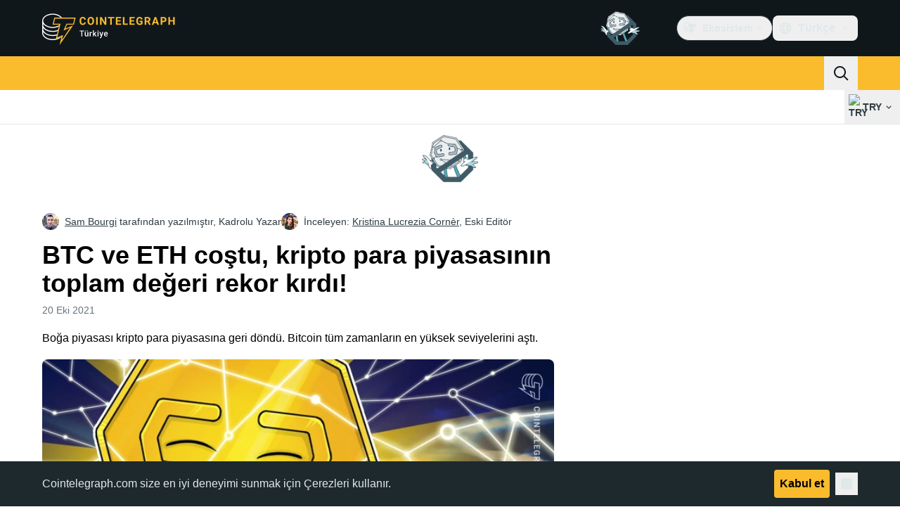

--- FILE ---
content_type: text/javascript; charset=utf-8
request_url: https://tr.cointelegraph.com/_duck/ducklings/yaf6tKsl.js
body_size: 969
content:
import{d as P,bd as Y,L as _,c7 as R,l as $,c8 as t,c6 as Z,c9 as ee,c as x,o as y,ao as q,r as V,n as B,at as F,aw as H,aQ as N,b as te,k as se,au as oe,a8 as A,F as X,D as ne,C as re}from"./C515-5gH.js";import{s as ae,g as ce}from"./Rw4rsFFI.js";import{u as ie}from"./Cos7-Kni.js";import{u as le}from"./D-azxdHm.js";import{_ as ue}from"./DxD5yXi7.js";import{_ as de}from"./DPKx8PVH.js";import"./CrX3UDWb.js";import"./gxofxtrC.js";import"./C1DAalTe.js";import"./BYl1l5r3.js";import"./wE-S1Y_c.js";import"./iOiaLpVN.js";import"./rUA9FYR5.js";import"./C72pWAq8.js";import"./-MlEAVjQ.js";import"./DCz2WfaA.js";import"./6GVFCf4o.js";import"./Cnh1WxVv.js";import"./VNG9ONmu.js";import"./CZ1dmq48.js";import"./BOVh_I-S.js";import"./U8Io5Pzh.js";try{let i=typeof window<"u"?window:typeof global<"u"?global:typeof globalThis<"u"?globalThis:typeof self<"u"?self:{},r=new i.Error().stack;r&&(i._sentryDebugIds=i._sentryDebugIds||{},i._sentryDebugIds[r]="a534c92f-c968-471d-976a-bf420c6fd50a",i._sentryDebugIdIdentifier="sentry-dbid-a534c92f-c968-471d-976a-bf420c6fd50a")}catch{}const me=8,fe=8*1e3,pe=P({__name:"CtMarquee",props:{speed:{},reverse:{type:Boolean}},setup(i){Y(e=>({"6172e022":a.value}));const r=i,w=_(null),C=_(null),{width:m}=R(w),{width:h}=R(C),f=_(!1),b=_(!1),p=_(!1),a=_(0);let u=null,M=()=>{};const L=_(!0);setTimeout(()=>{L.value=!1},fe);const O=$(()=>!t(m)||!t(h)?0:Math.ceil(t(h)/t(m))),E=e=>{if(!t(m))return;let s=e%t(m);s>0&&(s=s-t(m)),a.value=s},z=(e,s,c)=>{let l=!1,T;p.value=!0;const k=(I,d)=>{if(l){p.value=!1;return}const n=(Date.now()-c)/1e3,v=I+d*n;if(E(v),Math.abs(d)<=.05){u=t(a),T=setTimeout(()=>{p.value=!1},1e3);return}const o=d*Math.pow(.88,n);requestAnimationFrame(()=>k(v,o))};return k(e,s),()=>{l=!0,clearTimeout(T)}},Q=({delta:e})=>{if(u){E(u),u=null;return}const s=e/1e3*r.speed,c=r.reverse?1:-1,l=t(a)+s*c;E(l)},D=e=>{const s="touches"in e;f.value=!0,M();const c=t(a);let l,T=Date.now(),k=0;s?l=e.touches[0].clientX:l=e.clientX;const I={passive:!1},d=n=>{const v="touches"in n;n.preventDefault(),document.body.children[0].style.pointerEvents="none",document.body.style.cursor="grabbing";let o,S;v?(o=n.touches[0].clientX||0,S=c+(e.touches[0].clientX-o)*-1):(o=n.clientX,S=c+(e.clientX-o)*-1),E(S);const K=Date.now()-T;k=(o-l)/K*me,l=o,T=Date.now()},g=n=>{const v="touches"in n;document.body.children[0].style.pointerEvents="",document.body.style.cursor="",v?(document.removeEventListener("touchmove",d,I),document.removeEventListener("touchend",g)):(document.removeEventListener("mousemove",d),document.removeEventListener("mouseup",g));let o;v?o=c+(e.touches[0].clientX-n.changedTouches[0].clientX)*-1:o=c+(e.clientX-n.clientX)*-1,M=z(o,k,Date.now()),f.value=!1};s?(document.addEventListener("touchmove",d,I),document.addEventListener("touchend",g)):(document.addEventListener("mousemove",d),document.addEventListener("mouseup",g))},U=()=>{b.value=!0},W=()=>{b.value=!1,u=t(a)},{pause:j,resume:G}=Z(Q);ee([b,f,p,L],()=>{if(t(b)||t(f)||t(p)||t(L)){j();return}G()});const J=e=>{t(f)&&e.preventDefault()};return(e,s)=>(y(),x("div",{ref_key:"wrapperRef",ref:C,class:"flex select-none flex-nowrap overflow-hidden whitespace-nowrap rtl:flex-row-reverse",onMouseenter:U,onMouseleave:W,onMousedown:D,onTouchstart:D,onClick:J},[q("div",{ref_key:"contentRef",ref:w,class:B(e.$style["marquee-block"])},[V(e.$slots,"default")],2),(y(!0),x(F,null,H(O.value,c=>(y(),x("div",{key:c,class:B(e.$style["marquee-block"])},[V(e.$slots,"default")],2))),128))],544))}}),ve={"marquee-block":"_marquee-block_1a5fo_1"},_e={$style:ve},he=N(pe,[["__cssModules",_e]]),be={class:"relative z-[1] -mb-px flex flex-nowrap border-b border-ct-ds-border-default bg-ct-ds-bg-sub","data-testid":"infinite-tickers"},ye={class:"flex"},we=P({__name:"TickerBar",async setup(i){let r,w;const C=te(),m=ie(),h=se({fiatSymbol:m}),{data:f}=([r,w]=oe(()=>le("rates-header",()=>ce(h),()=>ae(h),[h])),r=await r,w(),r),b=$(()=>{var a;return((a=f.value)==null?void 0:a.rates)??[]}),p=$(()=>C.localeProperties.value.dir==="rtl");return(a,u)=>(y(),x("div",be,[A(X(he),{speed:20,reverse:X(p)},{default:ne(()=>[q("div",ye,[(y(!0),x(F,null,H(X(b),M=>(y(),re(de,{key:M.cryptoSymbol,rate:M},null,8,["rate"]))),128))])]),_:1},8,["reverse"]),u[0]||(u[0]=q("div",{class:"h-8 flex-grow"},null,-1)),A(ue,{class:"flex-shrink-0"})]))}}),Me={"ticker-bar-marquee":"_ticker-bar-marquee_1cji8_1"},Te={$style:Me},Ue=N(we,[["__cssModules",Te]]);export{Ue as default};


--- FILE ---
content_type: text/javascript; charset=utf-8
request_url: https://tr.cointelegraph.com/_duck/ducklings/7_O7CLvz.js
body_size: -452
content:
import{u as i,M as f}from"./DgZ_lo1N.js";import{d as _,au as l,c as r,o as a,ao as d,a8 as m,at as u,aw as p,C as y,F as b}from"./C515-5gH.js";import{_ as g}from"./CVk2ugEc.js";import{_ as h}from"./ByLHeW-X.js";try{let e=typeof window<"u"?window:typeof global<"u"?global:typeof globalThis<"u"?globalThis:typeof self<"u"?self:{},t=new e.Error().stack;t&&(e._sentryDebugIds=e._sentryDebugIds||{},e._sentryDebugIds[t]="f28213d0-89f2-467b-a738-98711586754f",e._sentryDebugIdIdentifier="sentry-dbid-f28213d0-89f2-467b-a738-98711586754f")}catch{}const w={class:"before:ct-ds-bg-1 flex bg-ct-ds-accent-primary-default"},x={class:"container flex items-center justify-between desktop:ps-10"},I={class:"flex items-center","data-testid":"menu-items"},M=_({__name:"Navbar",async setup(e){let t,s;const c=([t,s]=l(()=>i({type:f.HEADER})),t=await t,s(),t);return(k,D)=>(a(),r("header",w,[d("nav",x,[d("div",I,[(a(!0),r(u,null,p(b(c).getItems(),(n,o)=>(a(),y(g,{key:n.getId(),item:n,index:o,"data-gtm-locator":`main_menu_head_${o+1}`},null,8,["item","index","data-gtm-locator"]))),128))]),m(h)])]))}});export{M as _};
